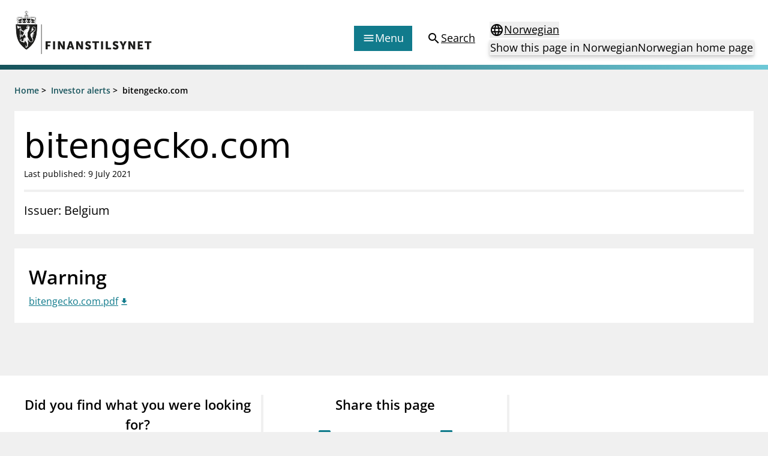

--- FILE ---
content_type: text/html; charset=utf-8
request_url: https://www.finanstilsynet.no/en/investor-alerts/2021/bitengecko.com/
body_size: 6311
content:

<!DOCTYPE html>
<html lang="en">

<head>
	<meta charset="utf-8" />
	<meta name="viewport" content="width=device-width, initial-scale=1.0" />
	<meta name='pageid' content='40400'>

	<link rel="apple-touch-icon-precomposed" sizes="57x57" href="/Content/Favicons/apple-touch-icon-57x57.png" />
	<link rel="apple-touch-icon-precomposed" sizes="114x114" href="/Content/Favicons/apple-touch-icon-114x114.png" />
	<link rel="apple-touch-icon-precomposed" sizes="72x72" href="/Content/Favicons/apple-touch-icon-72x72.png" />
	<link rel="apple-touch-icon-precomposed" sizes="144x144" href="/Content/Favicons/apple-touch-icon-144x144.png" />
	<link rel="apple-touch-icon-precomposed" sizes="60x60" href="/Content/Favicons/apple-touch-icon-60x60.png" />
	<link rel="apple-touch-icon-precomposed" sizes="120x120" href="/Content/Favicons/apple-touch-icon-120x120.png" />
	<link rel="apple-touch-icon-precomposed" sizes="76x76" href="/Content/Favicons/apple-touch-icon-76x76.png" />
	<link rel="apple-touch-icon-precomposed" sizes="152x152" href="/Content/Favicons/apple-touch-icon-152x152.png" />
	<link rel="icon" type="image/png" href="/Content/Favicons/favicon-196x196.png" sizes="196x196" />
	<link rel="icon" type="image/png" href="/Content/Favicons/favicon-96x96.png" sizes="96x96" />
	<link rel="icon" type="image/png" href="/Content/Favicons/favicon-32x32.png" sizes="32x32" />
	<link rel="icon" type="image/png" href="/Content/Favicons/favicon-16x16.png" sizes="16x16" />
	<link rel="icon" type="image/png" href="/Content/Favicons/favicon-128.png" sizes="128x128" />

	<meta name="msapplication-TileColor" content="#FFFFFF" />
	<meta name="msapplication-TileImage" content="~/Content/Favicons/mstile-144x144.png" />
	<meta name="msapplication-square70x70logo" content="~/Content/Favicons/mstile-70x70.png" />
	<meta name="msapplication-square150x150logo" content="~/Content/Favicons/mstile-150x150.png" />
	<meta name="msapplication-wide310x150logo" content="~/Content/Favicons/mstile-310x150.png" />
	<meta name="msapplication-square310x310logo" content="~/Content/Favicons/mstile-310x310.png" />
	<meta name="robots" content="index, follow" />
	<meta name="google-site-verification" content="JsSYX6TEJ_iOeoHYuPlX9KLS08_DgzwACslujHiB2lY" />

	
    
<meta name="description" content="" />
<meta property="og:locale" content="en" />
<meta property="og:type" content="article" />
<meta property="og:title" content="bitengecko.com" />
<meta property="og:description" content="" />
<meta property="og:url" content="https://www.finanstilsynet.no/en/investor-alerts/2021/bitengecko.com" />
<meta property="og:site_name" content="Finanstilsynet" />
<meta property="og:image" content="https://www.finanstilsynet.no/Content/Images/Finanstilsynet_fasade_navneskilt.jpg" />
<meta property="og:image:alt" content="Finanstilsynets fasade med navneskilt" />
<meta property="article:published_time" content="2021-07-09T12:10:35" />
<meta property="article:modified_time" content="2021-07-09T12:10:35" />

	<title>bitengecko.com - Finanstilsynet.no</title>

	

	<script nonce="596ab001-8a2a-45e5-a103-c5d0be00f0fa">
!function(T,l,y){var S=T.location,k="script",D="instrumentationKey",C="ingestionendpoint",I="disableExceptionTracking",E="ai.device.",b="toLowerCase",w="crossOrigin",N="POST",e="appInsightsSDK",t=y.name||"appInsights";(y.name||T[e])&&(T[e]=t);var n=T[t]||function(d){var g=!1,f=!1,m={initialize:!0,queue:[],sv:"5",version:2,config:d};function v(e,t){var n={},a="Browser";return n[E+"id"]=a[b](),n[E+"type"]=a,n["ai.operation.name"]=S&&S.pathname||"_unknown_",n["ai.internal.sdkVersion"]="javascript:snippet_"+(m.sv||m.version),{time:function(){var e=new Date;function t(e){var t=""+e;return 1===t.length&&(t="0"+t),t}return e.getUTCFullYear()+"-"+t(1+e.getUTCMonth())+"-"+t(e.getUTCDate())+"T"+t(e.getUTCHours())+":"+t(e.getUTCMinutes())+":"+t(e.getUTCSeconds())+"."+((e.getUTCMilliseconds()/1e3).toFixed(3)+"").slice(2,5)+"Z"}(),iKey:e,name:"Microsoft.ApplicationInsights."+e.replace(/-/g,"")+"."+t,sampleRate:100,tags:n,data:{baseData:{ver:2}}}}var h=d.url||y.src;if(h){function a(e){var t,n,a,i,r,o,s,c,u,p,l;g=!0,m.queue=[],f||(f=!0,t=h,s=function(){var e={},t=d.connectionString;if(t)for(var n=t.split(";"),a=0;a<n.length;a++){var i=n[a].split("=");2===i.length&&(e[i[0][b]()]=i[1])}if(!e[C]){var r=e.endpointsuffix,o=r?e.location:null;e[C]="https://"+(o?o+".":"")+"dc."+(r||"services.visualstudio.com")}return e}(),c=s[D]||d[D]||"",u=s[C],p=u?u+"/v2/track":d.endpointUrl,(l=[]).push((n="SDK LOAD Failure: Failed to load Application Insights SDK script (See stack for details)",a=t,i=p,(o=(r=v(c,"Exception")).data).baseType="ExceptionData",o.baseData.exceptions=[{typeName:"SDKLoadFailed",message:n.replace(/\./g,"-"),hasFullStack:!1,stack:n+"\nSnippet failed to load ["+a+"] -- Telemetry is disabled\nHelp Link: https://go.microsoft.com/fwlink/?linkid=2128109\nHost: "+(S&&S.pathname||"_unknown_")+"\nEndpoint: "+i,parsedStack:[]}],r)),l.push(function(e,t,n,a){var i=v(c,"Message"),r=i.data;r.baseType="MessageData";var o=r.baseData;return o.message='AI (Internal): 99 message:"'+("SDK LOAD Failure: Failed to load Application Insights SDK script (See stack for details) ("+n+")").replace(/\"/g,"")+'"',o.properties={endpoint:a},i}(0,0,t,p)),function(e,t){if(JSON){var n=T.fetch;if(n&&!y.useXhr)n(t,{method:N,body:JSON.stringify(e),mode:"cors"});else if(XMLHttpRequest){var a=new XMLHttpRequest;a.open(N,t),a.setRequestHeader("Content-type","application/json"),a.send(JSON.stringify(e))}}}(l,p))}function i(e,t){f||setTimeout(function(){!t&&m.core||a()},500)}var e=function(){var n=l.createElement(k);n.src=h;var e=y[w];return!e&&""!==e||"undefined"==n[w]||(n[w]=e),n.onload=i,n.onerror=a,n.onreadystatechange=function(e,t){"loaded"!==n.readyState&&"complete"!==n.readyState||i(0,t)},n}();y.ld<0?l.getElementsByTagName("head")[0].appendChild(e):setTimeout(function(){l.getElementsByTagName(k)[0].parentNode.appendChild(e)},y.ld||0)}try{m.cookie=l.cookie}catch(p){}function t(e){for(;e.length;)!function(t){m[t]=function(){var e=arguments;g||m.queue.push(function(){m[t].apply(m,e)})}}(e.pop())}var n="track",r="TrackPage",o="TrackEvent";t([n+"Event",n+"PageView",n+"Exception",n+"Trace",n+"DependencyData",n+"Metric",n+"PageViewPerformance","start"+r,"stop"+r,"start"+o,"stop"+o,"addTelemetryInitializer","setAuthenticatedUserContext","clearAuthenticatedUserContext","flush"]),m.SeverityLevel={Verbose:0,Information:1,Warning:2,Error:3,Critical:4};var s=(d.extensionConfig||{}).ApplicationInsightsAnalytics||{};if(!0!==d[I]&&!0!==s[I]){var c="onerror";t(["_"+c]);var u=T[c];T[c]=function(e,t,n,a,i){var r=u&&u(e,t,n,a,i);return!0!==r&&m["_"+c]({message:e,url:t,lineNumber:n,columnNumber:a,error:i}),r},d.autoExceptionInstrumented=!0}return m}(y.cfg);function a(){y.onInit&&y.onInit(n)}(T[t]=n).queue&&0===n.queue.length?(n.queue.push(a),n.trackPageView({})):a()}(window,document,{src: "https://js.monitor.azure.com/scripts/b/ai.2.gbl.min.js", crossOrigin: "anonymous", cfg: {instrumentationKey: '9673c9d4-52e1-4265-8b31-84c91223caf7', disableCookiesUsage: true }});
</script>

	

		<!-- Silktide -->
		<script nonce="596ab001-8a2a-45e5-a103-c5d0be00f0fa" defer src="https://analytics.silktide.com/aee2615c4b829b32d904e4ccf6aa85ae.js"></script>
		<script nonce="596ab001-8a2a-45e5-a103-c5d0be00f0fa">(function (s, i, l, k, y) { s[i] = s[i] || y; s[l] = s[l] || []; s[k] = function (e, p) { p = p || {}; p.event = e; s[l].push(p); }; s[k]('page_load'); })(window, 'stConfig', 'stEvents', 'silktide', {});</script>
		<!-- End silktide -->
		<!-- Matomo -->
		<script nonce="596ab001-8a2a-45e5-a103-c5d0be00f0fa">
			var _paq = window._paq = window._paq || [];
			/* tracker methods like "setCustomDimension" should be called before "trackPageView" */
			_paq.push(['disableCookies']);
			_paq.push(['trackPageView']);
			_paq.push(['enableLinkTracking']);
			(function () {
				var u = "https://finanstilsynet.matomo.cloud/";
				_paq.push(['setTrackerUrl', u + 'matomo.php']);
				_paq.push(['setSiteId', 1]);
				var d = document, g = d.createElement('script'), s = d.getElementsByTagName('script')[0];
				g.async = true; g.src = '//cdn.matomo.cloud/finanstilsynet.matomo.cloud/matomo.js'; s.parentNode.insertBefore(g, s);
			})();
		</script>
		<!-- End Matomo Code -->

	<script nonce="596ab001-8a2a-45e5-a103-c5d0be00f0fa" id="CookieConsent" src="https://policy.app.cookieinformation.com/uc.js" data-culture="EN" data-gcm-version="2.0" type="text/javascript"></script>

	<link href="/assets/js/main.BJ1NmVmR.js" nonce="596ab001-8a2a-45e5-a103-c5d0be00f0fa" rel="preload" as="script" crossOrigin="anonymous" />

	<link href="/assets/css/main.POe-M-KN.css" nonce="596ab001-8a2a-45e5-a103-c5d0be00f0fa" rel="preload" as="style" crossOrigin="anonymous"/>

	<link href="/assets/css/main.POe-M-KN.css" rel="stylesheet" crossOrigin="anonymous" />

	<script type="module" src="/assets/js/main.BJ1NmVmR.js" nonce="596ab001-8a2a-45e5-a103-c5d0be00f0fa" crossOrigin="anonymous" ></script>

</head>

<!-- InternationalInvestorWarningPage -->
<body id="settings">
	<nav aria-label="Hurtiglenker">
		<a href="#main-content"
		   tabindex="1"
		   data-zenscroll="disable"
		   title="Jump to main content"
		   aria-label="Jump to main content" class="text-lg text-center underline sr-only focus:block focus:not-sr-only focus:p-3 bg-bluegreen-600 text-white-400 hover:no-underline noZensmooth">
			Jump to main content
		</a>
		<a href="/sok/" title="Go to search page" aria-label="Go to search page" class="text-lg text-center underline sr-only focus:block focus:not-sr-only focus:p-3 bg-bluegreen-600 text-white-400 hover:no-underline">
			Go to search page
		</a>
	</nav>

	<div id="react_0HNIKV1V1OS0F"></div>

	<div class="body-footer-container">
		
    

<div class="h-2 mb-6 bg-gradient-to-r from-bluegreen-600 to-bluegreen-300 print:hidden"></div>

<div class="common-breadcrumb-container print:hidden" id="js-breadcrumb" role="navigation"
    aria-label="Breadcrumbs">
    <div class="header-container">
        <div class="common-row">
            <div class="common-breadcrumb-content text-sm font-semibold">
                        <div>
                            <span class="common-breadcrumb-item border-under"><a href="/en/">Home</a></span> &gt;
                        </div>
                        <div>
                            <span class="common-breadcrumb-item border-under"><a href="/en/investor-alerts/">Investor alerts</a></span> &gt;
                        </div>
                            <span class="common-breadcrumb-item">bitengecko.com</span>
            </div>
        </div>
    </div>
</div>


		<div id="root"></div>

		



<main class="container mb-6" id="main-content">
    <article class="-mx-6 lg:mx-0">
        <section class="flex flex-col gap-2 px-4 py-6 mb-6 bg-white-400">
            <h1 class="font-sans text-2xl leading-tight lg:text-3xl text-normal">
                bitengecko.com
            </h1>

            <p class="text-sm">
		<span>Last published: 9 July 2021</span>
</p>

            <div class="block h-1 my-4 bg-black-100"></div>

            <div class="w-full lg:w-8/12 text-md lg:text-lg">

                Issuer: Belgium
            </div>
        </section>

        <div class="flex flex-col lg:flex-row lg:space-x-6 noaside icon--file">

            <div class="w-full">
                    <section class="mb-6 bg-white-400 p-normal p-nochild">

                        <h2 class="mb-1 text-2xl font-semibold">Warning</h2>

                        


<a class="edit-attachments icon icon--file__download text-bluegreen-500 underline decoration-solid decoration-1 underline-offset-2 hover:no-underline" href="/contentassets/de285305c35746acbc67694c4c517323/bitengecko.com.pdf" rel="noopener noreferrer" target="_blank">bitengecko.com.pdf</a>

                    </section>


                



            </div>
        </div>


    </article>

</main>





	</div>

	<nav class="container flex justify-end mt-6 lg:hidden print:hidden">
		<a href="#top" aria-label="To the top of the page"
		   class="items-center flex-inline">
			<span>
				To the top of the page
			</span>
			<span class="material-icons" aria-hidden="true">expand_less</span>
		</a>
	</nav>

	
    <div id="react_0HNIKV1V1OS0G"></div>


	
<div id="react_0HNIKV1V1OS0H"></div>

	<div class="w-full fixed bottom-0 right-0 p-4 px-6 print:hidden" style="transform: translate3d(0,0,0);">
		<div class="px-6">
			<div class="w-full hidden lg:block" id="totopnavigation">
				<a href="#top"
				   class="p-3 right-0 btn btn--secondary"
				   title="To the top of the page">
					<span>
						To the top of the page
					</span>
					<span class="material-icons" aria-hidden="true">expand_less</span>
				</a>
			</div>

		</div>
	</div>

	<script defer="defer" nonce="596ab001-8a2a-45e5-a103-c5d0be00f0fa" src="/Util/Find/epi-util/find.js"></script>
<script nonce="596ab001-8a2a-45e5-a103-c5d0be00f0fa">
document.addEventListener('DOMContentLoaded',function(){if(typeof FindApi === 'function'){var api = new FindApi();api.setApplicationUrl('/');api.setServiceApiBaseUrl('/find_v2/');api.processEventFromCurrentUri();api.bindWindowEvents();api.bindAClickEvent();api.sendBufferedEvents();}})
</script>

	<script nonce="596ab001-8a2a-45e5-a103-c5d0be00f0fa" type="module">console.warn("[.NET]", "Warning: `fetch` is not available. Please supply a custom `fetchFn` property to use `fetchBaseQuery` on SSR environments.", "\nCall stack: Error\n    at MockConsole._handleCall (React.Core.Resources.shims.js:28:31)\n    at fetchBaseQuery (main.BJ1NmVmR.js:32:6137)\n    at main.BJ1NmVmR.js:32:51992");ReactDOMClient.createRoot(document.getElementById("react_0HNIKV1V1OS0F")).render(React.createElement(Header, {"menuColumns":[{"header":"Supervisory activity","links":[{"linkText":"Licensing","href":"/en/licensing/"},{"linkText":"Supervision","href":"/en/supervision/"},{"linkText":"Reporting","href":"/en/reporting/"},{"linkText":"Laws and regulations","href":"/en/laws-and-regulations/"},{"linkText":"Pillar 2 requirements for individual banks","href":"/en/topics/kapitaldekning/finanstilsynets-decisions-on-pillar-2-requirements-for-individual-banks/"},{"linkText":"Investor alerts","href":"/en/investor-alerts/"}]},{"header":"News and reports","links":[{"linkText":"News","href":"/en/news-archive/?l=en\u0026t=62"},{"linkText":"Circulars","href":"/en/news-archive/?l=en\u0026t=59"},{"linkText":"Presentations","href":"/en/news-archive/?l=en\u0026t=63"},{"linkText":"Letters","href":"/en/news-archive/?l=en\u0026t=61"},{"linkText":"Inspection reports","href":"/en/news-archive/?l=en\u0026t=104"},{"linkText":"Publications","href":"/en/publications/"}]},{"header":"Special topics","links":[{"linkText":"Financial Infrastructure Crisis Preparedness Committee (BFI)","href":"/en/topics/financial-infrastructure-crisis-preparedness-committee-bfi/"},{"linkText":"Finanstilsynet and EEA legislation","href":"/en/topics/finanstilsynet-and-eea-legislation/"},{"linkText":"Market abuse regulation (MAR) in Norway","href":"/en/topics/market-abuse-regulation-mar-in-norway/"},{"linkText":"Money laundering and financing of terrorism","href":"/en/topics/money-laundering-and-financing-of-terrorism/"},{"linkText":"Prospectuses","href":"/en/topics/prospectuses/"},{"linkText":"Supervisory disclosure","href":"/en/topics/supervisory-disclosure/"},{"linkText":"Takeover bids","href":"/en/topics/takeover-bids/"},{"linkText":"The Norwegian Non-life Insurance Guarantee Scheme","href":"/en/topics/the-norwegian-non-life-insurance-guarantee-scheme/"}]},{"header":"Registries","links":[{"linkText":"Finanstilsynet\u0027s registry","href":"/en/finanstilsynets-registry/"},{"linkText":"Approved prospectuses passported to Norway","href":"/en/approved-prospectuses/"},{"linkText":"Short Sale Register","href":"https://ssr.finanstilsynet.no/"},{"linkText":"Third country auditors and audit entities","href":"/en/finanstilsynets-registry/user-defined-report/?group=6\u0026licenceTypes=REVTHIRD\u0026passporting=Outbound"}]}],"menuLinkEntries":[{"iconType":1,"linkText":"Forbrukerinformasjon","href":"/en/consumer-protection/"},{"iconType":2,"linkText":"Om Finanstilsynet","href":"/en/about-us/"},{"iconType":3,"linkText":"Kontakt oss","href":"/en/contact/"},{"iconType":4,"linkText":"Jobb hos oss","href":"/jobb-hos-oss/"},{"iconType":5,"linkText":"Abonner på nyhetsvarsel","href":"/en/newsletter/subscribe/"}],"language":"en","startPageUrl":"/en/","searchPageUrl":"/en/search/","languageSelectorProps":{"isStartPage":false,"pageInOtherLanguage":"/markedsadvarsler/2021/bitengecko.com","startPageInOtherLanguage":"/","queryStringId":[],"language":"en"}}));
ReactDOMClient.createRoot(document.getElementById("react_0HNIKV1V1OS0G")).render(React.createElement(Feedback, {"headersShareButtonText":"Share this page","subscribePageLink":{"linkText":"Sign up for news updates","href":"/en/newsletter/subscribe/"},"facebookShareLink":{"linkText":"Share this page - Facebook","href":"https://www.facebook.com/sharer/sharer.php?u=https://www.finanstilsynet.no/en/investor-alerts/2021/bitengecko.com"},"linkedInShareLink":{"linkText":"Share this page - LinkedIn","href":"https://www.linkedin.com/shareArticle?mini=true\u0026url=https://www.finanstilsynet.no/en/investor-alerts/2021/bitengecko.com\u0026title=bitengecko.com"},"language":"en"}));
ReactDOMClient.createRoot(document.getElementById("react_0HNIKV1V1OS0H")).render(React.createElement(Footer, {"linksLeftColumnHeader":null,"linksLeftColumn":[{"linkText":"About Finanstilsynet","href":"/en/about-us/"},{"linkText":"Media enquiries","href":"/en/media/"},{"linkText":"Contact","href":"/en/contact/"}],"linksRightColumnHeader":null,"linksRightColumn":[{"linkText":"Information about eCommunication","href":"/en/about-us/information-about-ecommunication/"},{"linkText":"Privacy policy and cookies","href":"/en/about-us/privacy-policy-and-cookies/"},{"linkText":"RSS","href":"/en/rss/"},{"linkText":"Notifications to Finanstilsynet","href":"/en/about-us/notifications-to-finanstilsynet/"}],"contactHeader":null,"contactInfo":{"fragments":[{"componentName":"HtmlString","data":"\u003cp\u003eVisitor address:\u003cbr /\u003eRevierstredet 3, 0151 Oslo\u003c/p\u003e\n\u003cp\u003ePostal address:\u003cbr /\u003eP.O. Box\u0026nbsp;1187\u0026nbsp;Sentrum \u003cbr /\u003eNO-0107 Oslo\u003cbr /\u003eNorway\u003c/p\u003e\n\u003cp\u003ePhone: +47 22 93 98 00\u0026nbsp;\u003cbr /\u003eE-mail:\u0026nbsp;\u003ca title=\u0022Email\u0022 href=\u0022mailto:post@finanstilsynet.no\u0022\u003epost@finanstilsynet.no\u003c/a\u003e\u003c/p\u003e\n\u003cp\u003eOrganisation number:\u003cbr /\u003e840 747 972\u003c/p\u003e"}]}}));
</script>

		<script nonce="596ab001-8a2a-45e5-a103-c5d0be00f0fa">
			_paq.push(['enableLinkTracking']);
		</script>
</body>
</html>